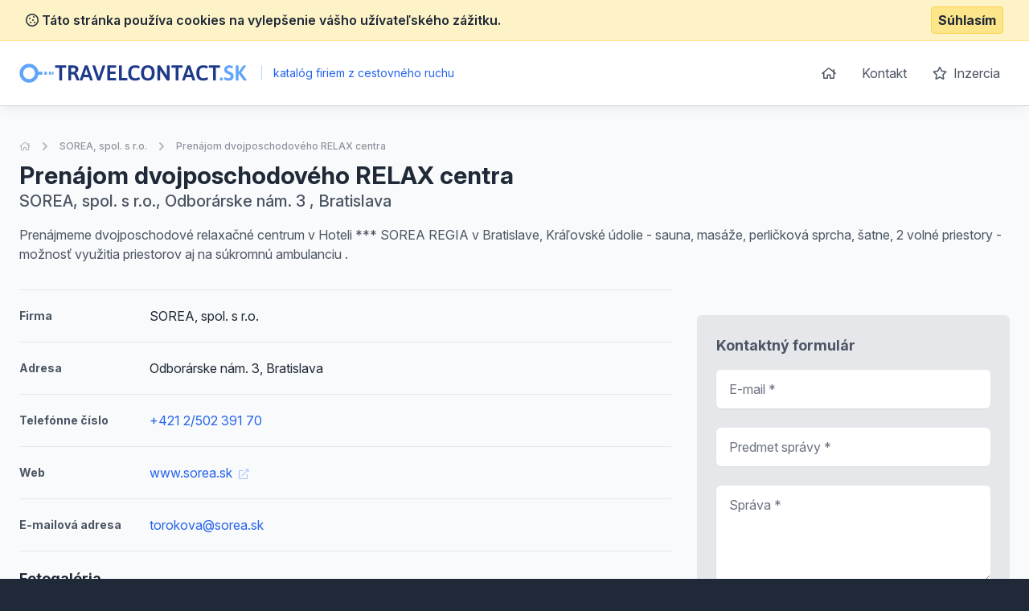

--- FILE ---
content_type: text/html; charset=UTF-8
request_url: https://www.travelcontact.sk/detail-nabidky/502994-prenajom-dvojposchodoveho-relax-centra
body_size: 5796
content:
<!doctype html>
<html lang="sk">
<head>
    <meta charset="UTF-8">
    <meta name="viewport"
          content="width=device-width, user-scalable=no, initial-scale=1.0, maximum-scale=0.85, minimum-scale=0.85">
    <meta http-equiv="X-UA-Compatible" content="ie=edge">

    <link href="/css/app.css?id=8900ecb92d058e36eb14" rel="stylesheet">
    <link href="/css/icons.css?id=3f08f7c7f48793ad7a67" rel="stylesheet">
    <link rel="stylesheet" href="https://rsms.me/inter/inter.css">

    <meta name="robots" content="index,follow" />

        <!-- Google Analytics -->
    <script async src="https://www.googletagmanager.com/gtag/js?id=UA-25308395-2"></script>
    <script>
        window.dataLayer = window.dataLayer || [];

        function gtag() {
            dataLayer.push(arguments);
        }

        gtag('js', new Date());

        gtag('config', 'UA-25308395-2');
    </script>

    <!-- End Google Analytics -->

    <meta name="site_name" content="TravelContact.sk" /><meta property="og:site_name" content="TravelContact.sk" />
    <meta name="url" content="https://www.travelcontact.sk/detail-nabidky/502994-prenajom-dvojposchodoveho-relax-centra" /><meta property="og:url" content="https://www.travelcontact.sk/detail-nabidky/502994-prenajom-dvojposchodoveho-relax-centra" />
    <meta name="locale" content="sk" /><meta property="og:locale" content="sk" />

    <title>Prenájom dvojposchodového RELAX centra &bull; Ponuka &bull;...</title><meta name="title" content="Prenájom dvojposchodového RELAX centra &bull; Ponuka &bull;..." /><meta property="og:title" content="Prenájom dvojposchodového RELAX centra &bull; Ponuka &bull;..." /><meta name="twitter:title" content="Prenájom dvojposchodového RELAX centra &bull; Ponuka &bull;..." />
    <meta name="description" content="Prenájmeme dvojposchodové relaxačné centrum v Hoteli *** SOREA REGIA v Bratislave, Kráľovské údolie - sauna, masáže, perličková sprcha, šatne, 2 volné priestory - možnosť využitia priestorov aj na..." /><meta property="og:description" content="Prenájmeme dvojposchodové relaxačné centrum v Hoteli *** SOREA REGIA v Bratislave, Kráľovské údolie - sauna, masáže, perličková sprcha, šatne, 2 volné priestory - možnosť využitia priestorov aj na..." /><meta name="twitter:description" content="Prenájmeme dvojposchodové relaxačné centrum v Hoteli *** SOREA REGIA v Bratislave, Kráľovské údolie - sauna, masáže, perličková sprcha, šatne, 2 volné priestory - možnosť využitia priestorov aj na..." />
</head>
<body class="antialiased text-gray-800 bg-gray-800">
<div class="js-cookie-consent cookie-consent bg-yellow-100 border-b border-yellow-200 p-2">
    <div class="container flex mx-auto justify-between items-center">
        <span class="cookie-consent__message font-semibold">
            <i class="far fa-cookie"></i>
            Táto stránka používa cookies na vylepšenie vášho užívateľského zážitku.
        </span>

        <button class="js-cookie-consent-agree cookie-consent__agree font-bold bg-yellow-200 border border-yellow-300 rounded px-2 py-1 hover:bg-black hover:border-gray-600 hover:text-yellow-50">
            Súhlasím
        </button>
    </div>
</div>

    <script>

        window.laravelCookieConsent = (function () {

            const COOKIE_VALUE = 1;
            const COOKIE_DOMAIN = 'www.travelcontact.sk';

            function consentWithCookies() {
                setCookie('laravel_cookie_consent', COOKIE_VALUE, 7300);
                hideCookieDialog();
            }

            function cookieExists(name) {
                return (document.cookie.split('; ').indexOf(name + '=' + COOKIE_VALUE) !== -1);
            }

            function hideCookieDialog() {
                const dialogs = document.getElementsByClassName('js-cookie-consent');

                for (let i = 0; i < dialogs.length; ++i) {
                    dialogs[i].style.display = 'none';
                }
            }

            function setCookie(name, value, expirationInDays) {
                const date = new Date();
                date.setTime(date.getTime() + (expirationInDays * 24 * 60 * 60 * 1000));
                document.cookie = name + '=' + value
                    + ';expires=' + date.toUTCString()
                    + ';domain=' + COOKIE_DOMAIN
                    + ';path=/'
                    + ';samesite=lax';
            }

            if (cookieExists('laravel_cookie_consent')) {
                hideCookieDialog();
            }

            const buttons = document.getElementsByClassName('js-cookie-consent-agree');

            for (let i = 0; i < buttons.length; ++i) {
                buttons[i].addEventListener('click', consentWithCookies);
            }

            return {
                consentWithCookies: consentWithCookies,
                hideCookieDialog: hideCookieDialog
            };
        })();
    </script>

<div id="app">
    <div class="bg-gray-50">
                <header class="border-b border-gray-300 bg-white shadow-lg-l">
    <div class="container mx-auto">
        <div class="flex md:py-4 py-8 md:justify-between justify-center">
            <div class="flex items-center">
                <a href="/">
                    <img class="h-6" src="https://www.travelcontact.sk/images/logo_travelcontact_sk.svg" alt="TravelContact.sk">
                </a>
                <div class="ml-2 text-blue-600 text-sm">
                    <span class="inline-block mx-2 text-blue-200">|</span>
                    katalóg firiem z cestovného ruchu
                </div>
            </div>
            <ul class="space-x-1 text-base hidden md:block">
                <li class="inline-block"><a
                            class="transition duration-100 ease-in-out inline-block p-3 rounded-md hover:bg-blue-600 hover:text-white trans text-gray-600 flex items-center"
                            href="https://www.travelcontact.sk"><i class="far fa-home"></i></a></li>
                <li class="inline-block"><a
                            class="transition duration-100 ease-in-out inline-block p-3 rounded-md hover:bg-blue-600 hover:text-white trans text-gray-600"
                            href="https://www.travelcontact.sk/kontakt">Kontakt</a></li>
                <li class="inline-block"><a
                            class="transition duration-100 ease-in-out inline-block p-3 rounded-md hover:bg-blue-600 hover:text-white trans text-gray-600"
                            href="https://www.travelcontact.sk/inzercia"><i class="far fa-star mr-1"></i> Inzercia</a>
                </li>
            </ul>
        </div>
    </div>
</header>

            <section class="mt-10 pb-10">
        <div class="container mx-auto">
            <nav class="flex opacity-75 hidden md:block  mb-2 whitespace-no-wrap" aria-label="Breadcrumb">
                <ol class="flex items-center space-x-2">
                    <li>
                        <div class="flex items-center">
                            <a href="https://www.travelcontact.sk" class="text-gray-400 text-xs hover:text-gray-500">
                                <i class="far fa-home"></i>
                                <span class="sr-only">Úvodná stránka</span>
                            </a>
                        </div>
                    </li>
                    <li>
                        <div class="flex items-center">
                            <!-- Heroicon name: chevron-right -->
                            <svg class="flex-shrink-0 h-5 w-5 text-gray-400" xmlns="http://www.w3.org/2000/svg" viewBox="0 0 20 20" fill="currentColor" aria-hidden="true">
                                <path fill-rule="evenodd" d="M7.293 14.707a1 1 0 010-1.414L10.586 10 7.293 6.707a1 1 0 011.414-1.414l4 4a1 1 0 010 1.414l-4 4a1 1 0 01-1.414 0z" clip-rule="evenodd"/>
                            </svg>
                            <a href="https://www.travelcontact.sk/detail/166965-sorea-spol-s-ro" class="ml-2 text-xs font-medium text-gray-500 hover:text-gray-700">SOREA, spol. s r.o.</a>
                        </div>
                    </li>
                    <li>
                        <div class="flex items-center">
                            <!-- Heroicon name: chevron-right -->
                            <svg class="flex-shrink-0 h-5 w-5 text-gray-400" xmlns="http://www.w3.org/2000/svg" viewBox="0 0 20 20" fill="currentColor" aria-hidden="true">
                                <path fill-rule="evenodd" d="M7.293 14.707a1 1 0 010-1.414L10.586 10 7.293 6.707a1 1 0 011.414-1.414l4 4a1 1 0 010 1.414l-4 4a1 1 0 01-1.414 0z" clip-rule="evenodd"/>
                            </svg>
                            <a href="https://www.travelcontact.sk/detail-nabidky/502994-prenajom-dvojposchodoveho-relax-centra" aria-current="page" class="ml-2 text-xs font-medium text-gray-500 hover:text-gray-700">Prenájom dvojposchodového RELAX centra</a>
                        </div>
                    </li>
                </ol>
            </nav>
            <div class="flex md:justify-between md:items-center flex-col-reverse md:flex-row pt-4 md:pt-0">
                <div class="flex-1 mt-2 md:mt-0">
                    <h1 class="font-bold text-3xl">
                        Prenájom dvojposchodového RELAX centra
                    </h1>

                                            <p class="text-xl text-gray-600 font-medium">
                            SOREA, spol. s r.o., Odborárske nám. 3
                            , Bratislava 
                        </p>
                                    </div>

                
            </div>


            <p class="text-gray-600 leading-normal mt-4 pb-4">Prenájmeme dvojposchodové relaxačné centrum v Hoteli *** SOREA REGIA v Bratislave, Kráľovské údolie - sauna, masáže, perličková sprcha, šatne, 2 volné priestory - možnosť využitia priestorov aj na súkromnú ambulanciu .</p>

            <div class="flex -mx-4 mt-4 flex-wrap">
                                <div class="lg:w-2/3 w-full px-4 space-y-5">

                    <div class="border-t border-gray-150 pt-5 flex items-center">
                        <span class="w-1/5 text-gray-600 font-bold text-sm">
                            Firma
                        </span>
                        <span>SOREA, spol. s r.o.</span>
                    </div>

                                            <div class="border-t border-gray-150 pt-5 flex items-center">
                            <span class="w-1/5 text-gray-600 font-bold text-sm">
                                Adresa
                            </span>
                            <span>Odborárske nám. 3, Bratislava </span>
                        </div>
                    
                                                                <div class="border-t border-gray-150 pt-5 flex items-center">
                            <span class="w-1/5 text-gray-600 font-bold text-sm">
                                Telefónne číslo
                            </span>
                                                            <a class="text-blue-600 hover:underline " href="callto: +421 2/502 391 70" rel="nofollow">+421 2/502 391 70</a>
                                                    </div>
                    
                                                                        <div class="border-t border-gray-150 pt-5 flex items-center">
                            <span class="w-1/5 text-gray-600 font-bold text-sm">
                                Web
                            </span>
                                <a class="text-blue-600 hover:underline" href="http://www.sorea.sk" rel="nofollow">
                                    www.sorea.sk
                                    <i class="text-xs ml-1 opacity-50 fal fa-external-link"></i></a>
                            </div>
                                            
                                            <div class="border-t border-gray-150 pt-5 flex items-center">
                            <span class="w-1/5 text-gray-600 font-bold text-sm">
                                E-mailová adresa
                            </span>
                            <a class="text-blue-600 hover:underline" href="mailto: torokova@sorea.sk" rel="nofollow">torokova@sorea.sk</a>
                        </div>
                    
                                            <div class="border-t border-gray-150 pt-5">
                            <h2 class="font-bold mb-2 text-lg">Fotogaléria</h2>

                            <div class="grid grid-cols-6 gap-2">
                                                                    <a href="https://www.superto.cz/fotografie/706938/0/y/picture.png" target="_blank" class="flex justify-center items-center bg-white rounded-md p-2 border border-gray-150 h-full no-underline" data-fancybox="gallery">
                                        <img class="w-full block rounded-b" src="https://www.superto.cz/fotografie/706938/150/x/picture.png" alt="A photo of a fox">
                                    </a>
                                                                    <a href="https://www.superto.cz/fotografie/706940/0/y/picture.png" target="_blank" class="flex justify-center items-center bg-white rounded-md p-2 border border-gray-150 h-full no-underline" data-fancybox="gallery">
                                        <img class="w-full block rounded-b" src="https://www.superto.cz/fotografie/706940/150/x/picture.png" alt="A photo of a fox">
                                    </a>
                                                                    <a href="https://www.superto.cz/fotografie/706942/0/y/picture.png" target="_blank" class="flex justify-center items-center bg-white rounded-md p-2 border border-gray-150 h-full no-underline" data-fancybox="gallery">
                                        <img class="w-full block rounded-b" src="https://www.superto.cz/fotografie/706942/150/x/picture.png" alt="A photo of a fox">
                                    </a>
                                                                    <a href="https://www.superto.cz/fotografie/706944/0/y/picture.png" target="_blank" class="flex justify-center items-center bg-white rounded-md p-2 border border-gray-150 h-full no-underline" data-fancybox="gallery">
                                        <img class="w-full block rounded-b" src="https://www.superto.cz/fotografie/706944/150/x/picture.png" alt="A photo of a fox">
                                    </a>
                                                                    <a href="https://www.superto.cz/fotografie/706946/0/y/picture.png" target="_blank" class="flex justify-center items-center bg-white rounded-md p-2 border border-gray-150 h-full no-underline" data-fancybox="gallery">
                                        <img class="w-full block rounded-b" src="https://www.superto.cz/fotografie/706946/150/x/picture.png" alt="A photo of a fox">
                                    </a>
                                                            </div>
                        </div>
                    
                    
                                            <div class="border-t border-gray-150 pt-5">
                            <h2 class="font-bold mb-2 text-lg">Zajímavé produkty jiných firem</h2>

                            <div class="space-y-3">
                                                                    <div class="bg-white rounded-md border justify-between border-gray-150 flex">
    <div class="p-4">
        <h3 class="text-blue-600 hover:underline font-bold mb-2">
            <a href="https://www.travelcontact.sk/detail-nabidky/571557-pre-firmy">Pre firmy </a>
        </h3>


        
        <ul class="text-sm mt-2 text-gray-500">
                        <li>
                <strong>Lokalita:</strong> Oščadnica
            </li>

                                            </ul>
    </div>
    </div>                                                                    <div class="bg-white rounded-md border justify-between border-gray-150 flex">
    <div class="p-4">
        <h3 class="text-blue-600 hover:underline font-bold mb-2">
            <a href="https://www.travelcontact.sk/detail-nabidky/265557-hotel-gate-one">Hotel Gate One</a>
        </h3>


        
        <ul class="text-sm mt-2 text-gray-500">
                        <li>
                <strong>Lokalita:</strong> Bratislava - Petržalka
            </li>

                                            </ul>
    </div>
    </div>                                                                    <div class="bg-white rounded-md border justify-between border-gray-150 flex">
    <div class="p-4">
        <h3 class="text-blue-600 hover:underline font-bold mb-2">
            <a href="https://www.travelcontact.sk/detail-nabidky/486141-chata-anka-hrabovo">Chata ANKA Hrabovo</a>
        </h3>


        
        <ul class="text-sm mt-2 text-gray-500">
                        <li>
                <strong>Lokalita:</strong> Ružomberok
            </li>

                                            </ul>
    </div>
    </div>                                                                    <div class="bg-white rounded-md border justify-between border-gray-150 flex">
    <div class="p-4">
        <h3 class="text-blue-600 hover:underline font-bold mb-2">
            <a href="https://www.travelcontact.sk/detail-nabidky/640254-rodinna-dovolenka-v-pieninach">Rodinná dovolenka v Pieninách</a>
        </h3>


        
        <ul class="text-sm mt-2 text-gray-500">
                        <li>
                <strong>Lokalita:</strong> Lesnica
            </li>

                                            </ul>
    </div>
    </div>                                                                    <div class="bg-white rounded-md border justify-between border-gray-150 flex">
    <div class="p-4">
        <h3 class="text-blue-600 hover:underline font-bold mb-2">
            <a href="https://www.travelcontact.sk/detail-nabidky/689671-brusenie-parkiet-a-malovanie-bytov">Brúsenie parkiet A maľovanie bytov</a>
        </h3>


        
        <ul class="text-sm mt-2 text-gray-500">
                        <li>
                <strong>Lokalita:</strong> Veľký Meder
            </li>

                                            </ul>
    </div>
    </div>                                                                    <div class="bg-white rounded-md border justify-between border-gray-150 flex">
    <div class="p-4">
        <h3 class="text-blue-600 hover:underline font-bold mb-2">
            <a href="https://www.travelcontact.sk/detail-nabidky/298561-banketovy-stol-seminar">Banketový stôl Seminar</a>
        </h3>


        
        <ul class="text-sm mt-2 text-gray-500">
                        <li>
                <strong>Lokalita:</strong> Lučenec
            </li>

                                            </ul>
    </div>
    </div>                                                                    <div class="bg-white rounded-md border justify-between border-gray-150 flex">
    <div class="p-4">
        <h3 class="text-blue-600 hover:underline font-bold mb-2">
            <a href="https://www.travelcontact.sk/detail-nabidky/688931-ubytovanie-v-apartmane-exlusive">Ubytovanie v apartmáne EXLUSIVE</a>
        </h3>


        
        <ul class="text-sm mt-2 text-gray-500">
                        <li>
                <strong>Lokalita:</strong> Veľký Meder
            </li>

                                            </ul>
    </div>
    </div>                                                                    <div class="bg-white rounded-md border justify-between border-gray-150 flex">
    <div class="p-4">
        <h3 class="text-blue-600 hover:underline font-bold mb-2">
            <a href="https://www.travelcontact.sk/detail-nabidky/298563-rautova-sukna-pre-stoly-verdi">Rautová sukňa pre stoly Verdi</a>
        </h3>


        
        <ul class="text-sm mt-2 text-gray-500">
                        <li>
                <strong>Lokalita:</strong> Lučenec
            </li>

                                            </ul>
    </div>
    </div>                                                                    <div class="bg-white rounded-md border justify-between border-gray-150 flex">
    <div class="p-4">
        <h3 class="text-blue-600 hover:underline font-bold mb-2">
            <a href="https://www.travelcontact.sk/detail-nabidky/265589-residence-hotel">Residence Hotel </a>
        </h3>


        
        <ul class="text-sm mt-2 text-gray-500">
                        <li>
                <strong>Lokalita:</strong> Bratislava - Petržalka
            </li>

                                            </ul>
    </div>
    </div>                                                                    <div class="bg-white rounded-md border justify-between border-gray-150 flex">
    <div class="p-4">
        <h3 class="text-blue-600 hover:underline font-bold mb-2">
            <a href="https://www.travelcontact.sk/detail-nabidky/298535-klucenka-ms1-mosadz">Kľúčenka MS1, mosadz</a>
        </h3>


        
        <ul class="text-sm mt-2 text-gray-500">
                        <li>
                <strong>Lokalita:</strong> Lučenec
            </li>

                                            </ul>
    </div>
    </div>                                                            </div>
                        </div>
                                    </div>

                <div class="lg:w-1/3 mt-10 lg:mt-0 px-4">
                    <div class="sticky" style="top: 1rem;">

                                                    <img class="w-full rounded-md overflow-hidden"
                                 src="https://maps.googleapis.com/maps/api/staticmap?center=Odborárske nám. 3, Bratislava &zoom=14&size=340x350&scale=2&style=feature:poi%7Cvisibility:off&markers=color:blue|Odborárske nám. 3, Bratislava &key=AIzaSyDlpZkDTP_L41_yzFdpMctu6F-_IaFj1V0"
                                 alt="">
                        
                        <div class="bg-white p-6 mt-8 rounded-md bg-gray-200">
    <div class="max-w-lg mx-auto lg:max-w-none">
        <h2 class="font-bold mb-4 text-lg text-gray-600">Kontaktný formulár</h2>
        <form action="https://www.travelcontact.sk/detail/166965-sorea-spol-s-ro" method="POST" class="grid grid-cols-1 gap-y-6">
            <input type="hidden" name="_token" value="xqWO6y04JDfH5EM7hlBfrIxjZ8Rj0zZpY3KQLBBR">
            <div>
    <label for="email" class="sr-only">
        E-mail

                    <span class="ml-1 text-red-600 inline-block text-sm">*</span>
            </label>
    <input type="text"
                      name="email"
           id="email"
                      class="block w-full shadow-sm py-3 px-4 placeholder-gray-500 focus:ring-blue-500 rounded-md focus:border-blue-500 border-gray-300 cursor-text "
           value=""
           placeholder="E-mail *">

    </div>            <div>
    <label for="subject" class="sr-only">
        Predmet správy

                    <span class="ml-1 text-red-600 inline-block text-sm">*</span>
            </label>
    <input type="text"
                      name="subject"
           id="subject"
                      class="block w-full shadow-sm py-3 px-4 placeholder-gray-500 focus:ring-blue-500 rounded-md focus:border-blue-500 border-gray-300 cursor-text "
           value=""
           placeholder="Predmet správy *">

    </div>            <div>
    <label for="message" class="sr-only">
        Správa

                    <span class="ml-1 text-red-600 inline-block text-sm">*</span>
            </label>

    <textarea type="text"
                            name="message"
              rows="4"
              id="message"
                            class="block w-full shadow-sm py-3 px-4 placeholder-gray-500 focus:ring-blue-500 rounded-md cursor-text focus:border-blue-500 border-gray-300"
              placeholder="Správa *"></textarea>

    </div>
            <div class="text-right">
                <button
                        v-captcha-button
                        type="submit"
                        class="inline-flex justify-center py-3 px-6 border border-transparent shadow-sm text-base font-medium rounded-md text-white bg-blue-600 hover:bg-blue-700 focus:outline-none focus:ring-2 focus:ring-offset-2 focus:ring-blue-500">
                    Odoslať správu                </button>
            </div>
        </form>
    </div>
</div>                    </div>
                </div>
            </div>
        </div>
    </section>
    </div>
    <footer class="bg-gray-800" aria-labelledby="footerHeading">
    <h2 id="footerHeading" class="sr-only">Footer</h2>
    <div class="max-w-7xl mx-auto lg:py-12 md:py-6 py-2 px-4 sm:px-6 lg:px-8">
        <div class="xl:grid xl:grid-cols-3 xl:gap-8">
            <div class="mt-12 md:mt-0">
                <h3 class="text-sm font-semibold text-gray-400 tracking-wider uppercase">
                    Odkazy
                </h3>
                <ul class="mt-4 space-y-4">
                    <li>
                        <a href="https://www.travelcontact.sk" class="text-base text-gray-300 hover:text-white">
                            Úvodná stránka
                        </a>
                    </li>

                    <li>
                        <a href="https://www.travelcontact.sk/obchodne-podmienky" class="text-base text-gray-300 hover:text-white">
                            Obchodné podmienky
                        </a>
                    </li>

                    <li>
                        <a href="https://www.travelcontact.sk/inzercia" class="text-base text-gray-300 hover:text-white">
                            Inzercia
                        </a>
                    </li>

                    <li>
                        <a href="https://www.travelcontact.sk/kontakt" class="text-base text-gray-300 hover:text-white">
                            Kontakty
                        </a>
                    </li>

                                            <li>
                            <a href="https://www.travelcontact.sk/a" class="text-base text-gray-300 hover:text-white">
                                Register kategórii
                            </a>
                        </li>

                        <li>
                            <a href="https://www.travelcontact.sk/a/produkty" class="text-base text-gray-300 hover:text-white">
                                Register produktov
                            </a>
                        </li>
                                    </ul>
            </div>

            <div class="mt-12 md:mt-0">
                <h3 class="text-sm font-semibold text-gray-400 tracking-wider uppercase">
                    Kontakt
                </h3>

                <p class="mt-4 text-gray-300">
                    <strong>B2M.CZ s.r.o.</strong> <br>
                    Šafránkova 1243/3<br>
                    155 00 Praha 5<br><br>
                    IČO: 27455971<br>
                    DIČ: CZ27455971<br><br>
                    +421 322 633 101, info@b2m.cz
                </p>

            </div>
            <div class="mt-8 xl:mt-0">
                <h3 class="text-sm font-semibold text-gray-400 tracking-wider uppercase">
                    Chcete sa pridať do nášho katalógu?
                </h3>
                <p class="mt-4 text-base text-gray-300">
                    Nechajte nám na vás kontakt a my sa vám ozveme s informáciami, ako sa zaregistrovať do siete katalógov B2M.CZ.
                </p>
                <form action="https://www.travelcontact.sk/lead-form" method="POST" class="mt-4 sm:flex sm:max-w-md">
                    <input type="hidden" name="_token" value="xqWO6y04JDfH5EM7hlBfrIxjZ8Rj0zZpY3KQLBBR">                    <input type="hidden" name="form"
                           value="App\Http\LeadForms\FooterLeadForm">
                    <div>
    <label for="phone_number" class="sr-only">
        Telefón

                    <span class="ml-1 text-red-600 inline-block text-sm">*</span>
            </label>
    <input type="text"
                      name="phone_number"
           id="phone_number"
                      class="block w-full shadow-sm py-3 px-4 placeholder-gray-500 focus:ring-blue-500 rounded-md focus:border-blue-500 border-gray-300 cursor-text "
           value=""
           placeholder="Zadajte váš telefón *">

    </div>                    <div class="mt-3 rounded-md sm:mt-0 sm:ml-3 sm:flex-shrink-0">
                        <button
                                v-captcha-button
                                type="submit"
                                class="w-full bg-indigo-500 border border-transparent rounded-md py-3 px-4 flex items-center justify-center text-base font-medium text-white hover:bg-indigo-600 focus:outline-none focus:ring-2 focus:ring-offset-2 focus:ring-offset-gray-800 focus:ring-indigo-500">
                            Ozvite sa mi
                        </button>
                    </div>
                </form>
            </div>
        </div>
        <div class="mt-8 border-t border-gray-700 pt-8 md:flex md:items-center md:justify-between">
            <div class="mt-8 text-base text-gray-400 md:mt-0 md:order-1 text-left">
                © 2001–2026
                B2M.CZ s.r.o. rada <a href="https://www.b2m.cz/pomahame" class="underline hover:no-underline" target="_blank">poskytuje pomoc</a> potrebným ♥️.  Všetky práva vyhradené.
                <div class="text-sm mt-2">
                    Táto stránka v rámci poskytovania služieb využíva <a href="https://www.travelcontact.sk/cookies" class="underline hover:no-underline">cookies</a>. Nastavenie používania a dostupnosti cookies môžete upraviť v nastaveniach prehliadača.
                    <br>
                    Chránime vaše osobné údaje v súlade s nariadením Európskej Únie GDPR. Detaily <a href="https://www.travelcontact.sk/ochrana-osobnych-udajov" class="underline hover:no-underline">tu</a>.
                </div>

            </div>
        </div>
</footer>
</div>

<script>
    window._lang = 'sk';
    window.captchaSiteKey = '6LfQDSMaAAAAADPAmSkgiNP1UQnR3QFjvNJZPkt6';
</script>
<script src="/js/app.js?id=9bb3b76f204cc726370b"></script>
    <script src="https://www.travelcontact.sk/js/vendor/fancybox.js" defer></script>
</body>
</html>


--- FILE ---
content_type: image/svg+xml
request_url: https://www.travelcontact.sk/images/logo_travelcontact_sk.svg
body_size: 2608
content:
<?xml version="1.0" encoding="utf-8"?>
<!-- Generator: Adobe Illustrator 24.2.0, SVG Export Plug-In . SVG Version: 6.00 Build 0)  -->
<svg version="1.1" id="Vrstva_1" xmlns="http://www.w3.org/2000/svg" xmlns:xlink="http://www.w3.org/1999/xlink" x="0px" y="0px"
	 viewBox="0 0 831.6 70.5" style="enable-background:new 0 0 831.6 70.5;" xml:space="preserve">
<style type="text/css">
	.st0{fill:#1E3A8A;}
	.st1{fill:#60A5FA;}
	.st2{fill:none;stroke:#60A5FA;stroke-width:12.8162;stroke-miterlimit:10;}
</style>
<g>
	<g>
		<path class="st0" d="M146.1,59.8V15.7h-13.4c-0.6,0-1.3-0.3-1.6-0.8c-0.4-0.8-0.6-1.7-0.5-2.6v-2c-0.1-0.9,0.1-1.8,0.5-2.6
			c0.4-0.5,1-0.8,1.6-0.8h37c0.6,0,1.3,0.3,1.6,0.8c0.4,0.8,0.6,1.7,0.5,2.6v2c0.1,0.9-0.1,1.8-0.5,2.6c-0.4,0.5-1,0.8-1.6,0.8
			h-13.3v44.1c0,1.5-1.4,2.3-4.2,2.3h-2C147.5,62.1,146.1,61.3,146.1,59.8z"/>
		<path class="st0" d="M179,59.8v-50c-0.1-0.8,0.2-1.6,0.7-2.2c0.6-0.5,1.4-0.8,2.2-0.7h14.6c6.5,0,11.4,1.2,14.6,3.6
			s4.8,6,4.8,10.8c0.1,2.8-0.8,5.6-2.4,7.9c-1.7,2.3-4,4-6.7,4.9v0.3c1.4,0.6,2.5,1.6,3.3,2.8c1.2,1.6,2.1,3.4,2.8,5.3l6.7,16.7
			c0.1,0.4,0.2,0.9,0.3,1.3c0,1-1.4,1.5-4.2,1.5h-2.3c-2.3,0-3.7-0.5-4.1-1.5L203,45.2c-0.7-1.8-1.8-3.3-3.3-4.5
			c-1.8-1-3.8-1.4-5.9-1.3h-4.5v20.3c0,1.5-1.4,2.3-4.2,2.3h-2C180.4,62.1,179,61.3,179,59.8z M197.8,30.6c2,0,3.9-0.8,5.2-2.3
			c1.4-1.5,2.2-3.4,2.2-5.5c0.1-2-0.7-3.9-2.1-5.2c-1.7-1.3-3.7-2-5.8-1.8h-7.9v14.8H197.8z"/>
		<path class="st0" d="M221.1,60.5c0.1-0.5,0.2-0.9,0.3-1.3l17.8-50.9c0.3-1,1.6-1.5,4-1.5h3.4c2.3,0,3.6,0.5,4,1.5l17.8,50.9
			c0.1,0.4,0.2,0.9,0.2,1.3c0,1-1.3,1.6-3.8,1.6h-2.4c-2.3,0-3.6-0.5-4-1.5l-3.6-10.8h-20.1L231,60.6c-0.4,1-1.5,1.5-3.5,1.5h-2.2
			C222.5,62.1,221.1,61.5,221.1,60.5z M251.8,41L246,23.7c-0.5-1.6-0.9-3.2-1.1-4.9h-0.3c-0.1,0.3-0.2,1-0.4,2
			c-0.2,1-0.5,1.9-0.8,2.8L237.6,41L251.8,41z"/>
		<path class="st0" d="M285.1,60.6L267.8,9.7c-0.1-0.4-0.2-0.9-0.3-1.3c0-1.1,1.4-1.6,4.3-1.6h2c2.3,0,3.7,0.6,4.1,1.9L289,42.4
			c0.8,2.4,1.4,4.8,1.8,7.3h0.2c0.4-2.5,1.1-4.9,1.9-7.3l11.2-33.7c0.4-1.3,1.8-1.9,4.1-1.9h1.6c2.8,0,4.2,0.5,4.2,1.6
			c0,0.5-0.1,0.9-0.2,1.3l-17.2,50.9c-0.4,1-1.7,1.5-4,1.5H289C286.8,62.1,285.5,61.6,285.1,60.6z"/>
		<path class="st0" d="M322.3,61.2c-0.5-0.6-0.8-1.4-0.7-2.2V9.8c-0.1-0.8,0.2-1.6,0.7-2.2c0.6-0.5,1.4-0.7,2.2-0.7H352
			c0.6,0,1.3,0.2,1.6,0.8c0.4,0.8,0.6,1.7,0.5,2.6v2c0.1,0.9-0.1,1.8-0.5,2.6c-0.4,0.5-1,0.8-1.6,0.8h-20.1v13.7h17.9
			c0.6,0,1.3,0.2,1.6,0.8c0.4,0.8,0.6,1.7,0.5,2.6v2c0.1,0.9-0.1,1.8-0.5,2.6c-0.4,0.5-1,0.8-1.6,0.8h-17.9v14.9h20.2
			c0.6,0,1.3,0.3,1.6,0.8c0.4,0.8,0.6,1.7,0.5,2.6v2c0.1,0.9-0.1,1.8-0.5,2.6c-0.4,0.5-1,0.8-1.6,0.8h-27.6
			C323.7,62,322.9,61.7,322.3,61.2z"/>
		<path class="st0" d="M365.1,61.2c-0.5-0.6-0.8-1.4-0.7-2.2V9c0-1.5,1.4-2.3,4.2-2.3h2c1.1-0.1,2.2,0.1,3.2,0.6c0.6,0.3,1,1,1,1.7
			v44.1h18.6c0.6,0,1.2,0.3,1.6,0.8c0.4,0.8,0.5,1.7,0.5,2.5v2c0.1,0.9-0.1,1.8-0.5,2.6c-0.3,0.6-0.9,0.9-1.6,0.8h-26
			C366.6,62,365.8,61.7,365.1,61.2z"/>
		<path class="st0" d="M404.5,55.6c-4.2-4.6-6.2-11.7-6.2-21.3c0-18.7,8.7-28,26-28c2.6,0,5.2,0.3,7.8,0.8c2.1,0.4,4.2,1.1,6.1,2.1
			c1.3,0.7,2,1.5,2,2.4c-0.1,0.9-0.3,1.7-0.7,2.5c-0.5,1-1,1.9-1.7,2.7c-0.7,0.8-1.3,1.2-1.8,1.2c-0.7-0.2-1.3-0.5-1.9-0.8
			c-1.3-0.6-2.7-1.1-4.1-1.4c-1.9-0.4-3.8-0.6-5.8-0.6c-5.2,0-9,1.6-11.5,4.7s-3.7,8-3.7,14.5c0,6.5,1.2,11.3,3.7,14.5
			s6.3,4.8,11.4,4.8c2.1,0,4.2-0.2,6.3-0.8c1.8-0.5,3.5-1.2,5.1-2c0.5-0.3,1.1-0.5,1.7-0.6c0.7,0.1,1.4,0.5,1.8,1.1
			c0.6,0.8,1.2,1.7,1.5,2.6c0.3,0.7,0.5,1.4,0.6,2.1c0,1.2-0.9,2.3-2.7,3.3c-2,1.1-4.2,1.8-6.5,2.2c-2.6,0.5-5.2,0.8-7.9,0.8
			C415.1,62.5,408.6,60.2,404.5,55.6z"/>
		<path class="st0" d="M451.7,55.2c-4.3-4.8-6.4-11.8-6.4-20.9c0-9.1,2.2-16,6.4-20.8c4.3-4.8,10.4-7.2,18.5-7.2
			c8,0,14.2,2.4,18.4,7.1c4.3,4.8,6.4,11.7,6.4,20.8c0,9.1-2.1,16.1-6.4,20.9c-4.2,4.9-10.4,7.3-18.4,7.3S456.1,60.1,451.7,55.2z
			 M480.7,48.7c2.4-3.3,3.6-8.1,3.6-14.4s-1.2-11-3.6-14.3c-2.4-3.2-6-4.9-10.6-4.9c-4.7,0-8.2,1.6-10.6,4.9
			c-2.4,3.3-3.6,8-3.6,14.3s1.2,11.1,3.6,14.4c2.5,3.3,6,5,10.7,5S478.4,52,480.7,48.7L480.7,48.7z"/>
		<path class="st0" d="M504.8,59.8V9.1c0-1.5,1.4-2.3,4.2-2.3h2.8c0.9,0,1.9,0.1,2.8,0.4c0.7,0.3,1.3,0.8,1.7,1.5l20.1,30.7
			c1,1.5,1.9,3.1,2.8,4.7l0.3-0.1c-0.1-1.2-0.2-3-0.2-5.3V9.1c0-1.5,1.4-2.3,4.2-2.3h1.8c2.8,0,4.2,0.8,4.2,2.3v50.8
			c0,1.5-1.4,2.3-4.2,2.3h-2.5c-0.9,0-1.8-0.1-2.6-0.4c-0.7-0.3-1.3-0.8-1.7-1.4L517.8,29c-1.1-1.5-2-3-2.8-4.6l-0.3,0.1
			c0.1,1.2,0.2,3,0.2,5.3v30c0,1.5-1.4,2.3-4.2,2.3H509C506.2,62.1,504.8,61.3,504.8,59.8z"/>
		<path class="st0" d="M571.8,59.8V15.7h-13.4c-0.6,0-1.3-0.3-1.6-0.8c-0.4-0.8-0.6-1.7-0.5-2.6v-2c-0.1-0.9,0.1-1.8,0.5-2.6
			c0.4-0.5,1-0.8,1.6-0.8h37c0.6,0,1.3,0.3,1.6,0.8c0.4,0.8,0.6,1.7,0.5,2.6v2c0.1,0.9-0.1,1.8-0.5,2.6c-0.4,0.5-1,0.8-1.6,0.8
			h-13.3v44.1c0,1.5-1.4,2.3-4.2,2.3h-2C573.2,62.1,571.8,61.3,571.8,59.8z"/>
		<path class="st0" d="M595.6,60.5c0.1-0.5,0.2-0.9,0.3-1.3l17.8-50.9c0.3-1,1.7-1.5,4-1.5h3.5c2.3,0,3.6,0.5,4,1.5L643,59.2
			c0.1,0.4,0.2,0.9,0.2,1.3c0,1-1.3,1.6-3.8,1.6H637c-2.3,0-3.6-0.5-4-1.5l-3.6-10.8h-20.2l-3.6,10.8c-0.4,1-1.5,1.5-3.5,1.5H600
			C597.1,62.1,595.6,61.5,595.6,60.5z M626.4,41l-5.7-17.3c-0.5-1.6-0.9-3.2-1.1-4.9h-0.3c-0.1,0.3-0.2,1-0.4,2
			c-0.2,1-0.4,1.9-0.8,2.8L612.2,41L626.4,41z"/>
		<path class="st0" d="M653.6,55.6c-4.2-4.6-6.2-11.7-6.2-21.3c0-18.7,8.7-28,26-28c2.6,0,5.2,0.3,7.8,0.8c2.1,0.4,4.2,1.1,6.1,2.1
			c1.3,0.7,2,1.5,2,2.4c-0.1,0.9-0.3,1.7-0.7,2.5c-0.5,1-1,1.9-1.7,2.7c-0.7,0.8-1.3,1.2-1.8,1.2c-0.7-0.2-1.3-0.5-1.9-0.8
			c-1.3-0.6-2.7-1.1-4.1-1.4c-1.9-0.4-3.8-0.6-5.8-0.6c-5.2,0-9,1.6-11.5,4.7s-3.7,8-3.7,14.5c0,6.5,1.2,11.3,3.7,14.5
			s6.3,4.8,11.3,4.8c2.1,0,4.2-0.2,6.3-0.8c1.8-0.5,3.5-1.2,5.1-2c0.5-0.3,1.1-0.5,1.7-0.6c0.7,0.1,1.4,0.5,1.8,1.1
			c0.6,0.8,1.2,1.7,1.5,2.6c0.3,0.7,0.5,1.4,0.6,2.1c0,1.2-0.9,2.3-2.7,3.3c-2,1.1-4.2,1.8-6.5,2.2c-2.6,0.5-5.2,0.8-7.8,0.8
			C664.2,62.5,657.7,60.2,653.6,55.6z"/>
		<path class="st0" d="M708.5,59.8V15.7h-13.3c-0.6,0-1.3-0.3-1.6-0.8c-0.4-0.8-0.6-1.7-0.5-2.6v-2c-0.1-0.9,0.1-1.8,0.5-2.6
			c0.3-0.5,1-0.9,1.6-0.8h37c0.6,0,1.2,0.3,1.6,0.8c0.4,0.8,0.6,1.7,0.5,2.6v2c0.1,0.9-0.1,1.8-0.5,2.6c-0.4,0.5-1,0.8-1.6,0.8
			h-13.3v44.1c0,1.5-1.4,2.3-4.2,2.3h-2C709.9,62.1,708.5,61.3,708.5,59.8z"/>
		<path class="st1" d="M733.1,59.8v-6.5c0-1.5,1.4-2.2,4.2-2.2h2.1c2.8,0,4.2,0.7,4.2,2.2v6.5c0,1.5-1.4,2.3-4.2,2.3h-2.1
			C734.5,62.1,733.1,61.3,733.1,59.8z"/>
		<path class="st1" d="M756.6,61.4c-2.3-0.5-4.5-1.5-6.4-2.8c-1.3-1-2-1.9-2-2.7c0.1-1.4,0.7-2.7,1.6-3.7c1-1.5,1.9-2.2,2.6-2.2
			c0.7,0.2,1.4,0.4,2,0.9c1.5,0.8,3.1,1.5,4.8,2c1.8,0.6,3.6,0.8,5.5,0.8c2.1,0.1,4.2-0.5,5.9-1.7c1.6-1.2,2.5-3.1,2.4-5.1
			c0-1.3-0.4-2.6-1.2-3.6c-0.8-1-1.9-1.8-3-2.4c-1.2-0.7-2.9-1.4-5-2.3l-2.8-1.2c-2.1-0.9-4.2-2-6-3.3c-1.7-1.3-3.1-2.9-4-4.7
			c-1.1-2.3-1.7-4.9-1.6-7.5c-0.1-3,0.8-6,2.5-8.4c1.7-2.3,4-4.2,6.6-5.2c2.9-1.2,6-1.8,9.1-1.7c2.3,0,4.6,0.3,6.8,0.8
			c1.8,0.4,3.6,1.1,5.1,2.1c1.1,0.8,1.7,1.6,1.7,2.4c-0.1,1.3-0.6,2.6-1.3,3.7c-0.9,1.5-1.7,2.2-2.3,2.2c-0.4,0-0.9-0.2-1.3-0.4
			c-0.6-0.3-1-0.5-1.3-0.6c-2.1-0.9-4.4-1.3-6.7-1.3c-2.8,0-4.9,0.6-6.3,1.7c-1.3,1-2,2.6-2,4.3c-0.1,1.3,0.4,2.7,1.2,3.7
			c0.8,1,1.8,1.8,2.9,2.3c1.2,0.6,2.9,1.3,5.1,2.2c2.5,1,5,2.2,7.4,3.5c2,1.2,3.7,2.9,5,4.9c1.5,2.4,2.2,5.3,2.1,8.1
			c0,5.5-1.7,9.6-5,12.4c-3.6,2.9-8.1,4.3-12.7,4.2C762.8,62.5,759.6,62.2,756.6,61.4z"/>
		<path class="st1" d="M791.6,59.8V9.1c0-1.5,1.4-2.3,4.2-2.3h2c2.8,0,4.2,0.8,4.3,2.3v22.1h0.2l15.6-23c0.6-0.9,2.1-1.3,4.5-1.3
			h2.8c1,0,1.9,0.1,2.8,0.3c0.6,0.2,0.9,0.5,0.9,0.8c-0.1,0.6-0.3,1.2-0.6,1.6l-16.7,23.7L831,59.4c0.3,0.4,0.5,0.9,0.6,1.5
			c0,0.8-1.4,1.2-4.1,1.2h-3.3c-2.5,0-4-0.4-4.6-1.3l-17.4-24.3h-0.3v23.4c0,1.5-1.4,2.3-4.3,2.3h-2C793,62.1,791.6,61.3,791.6,59.8
			z"/>
	</g>
</g>
<g>
	<circle class="st2" cx="35.7" cy="35.5" r="28.1"/>
	<g>
		<rect x="91.8" y="30" class="st1" width="9.2" height="11"/>
		<rect x="108.3" y="30" class="st1" width="7.3" height="11"/>
		<rect x="119.3" y="30" class="st1" width="5.5" height="11"/>
		<rect x="64.4" y="30" class="st1" width="20.1" height="11"/>
	</g>
</g>
</svg>
